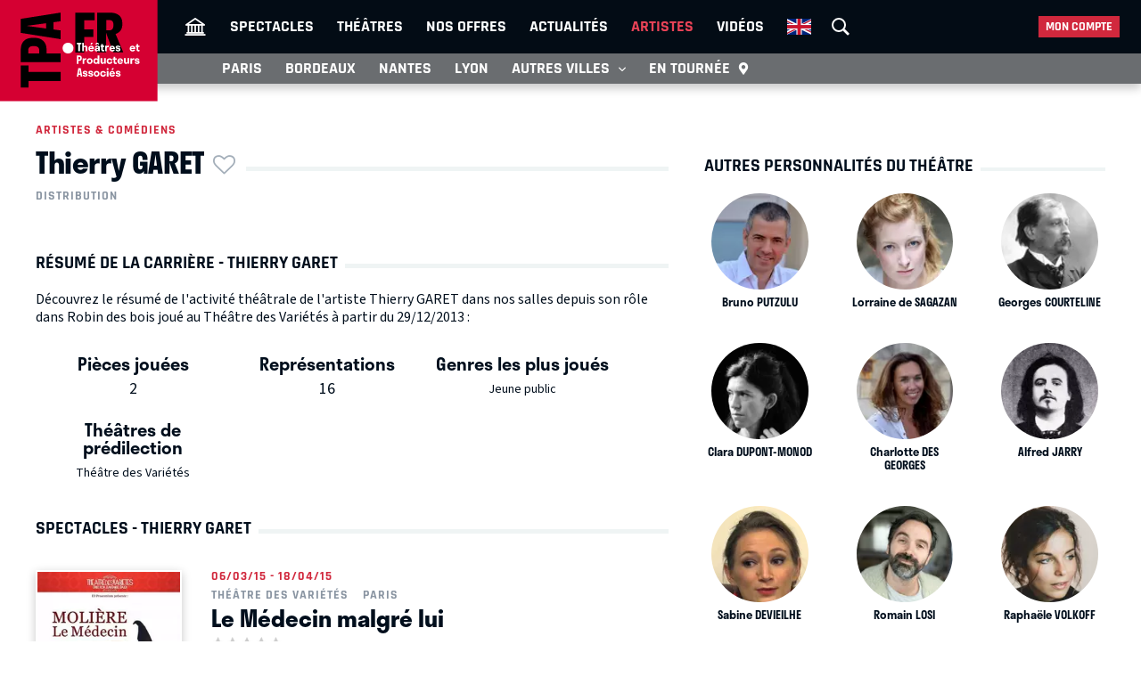

--- FILE ---
content_type: text/html; charset=UTF-8
request_url: https://tpa.fr/acteurs-theatre/garet-thierry-5722.html
body_size: 8224
content:
<!DOCTYPE html>
<html lang="fr">
<head>
    <meta charset="UTF-8">
    <title>Thierry GARET  - Biographie, spectacles, films, théâtre et photos</title>
    <meta name="viewport" content="width=device-width, minimum-scale=1, initial-scale=1, viewport-fit=cover">
    <meta http-equiv="X-UA-Compatible" content="IE=edge">

    
    <link rel="preconnect" href="https://use.typekit.net" crossorigin>
    <link rel="preconnect" href="https://p.typekit.net" crossorigin>
    <link rel="preconnect" href="https://ssl.google-analytics.com" crossorigin>


    <link rel="preload" href="https://use.typekit.net/din6aii.css" fetchpriority="high" as="style">
    <link rel="preload" href="/css10/main.min.v17.css" fetchpriority="high" as="style">
    <link rel="preload" href="/css10/additional.min.v08.css" fetchpriority="high" as="style">
    <link rel="preload" href="/css10/splide.min.v03.css" fetchpriority="high" as="style">


    <link rel="stylesheet" href="https://use.typekit.net/din6aii.css">
    <link rel="stylesheet" href="/css10/main.min.v17.css">
    <link rel="stylesheet" href="/css10/additional.min.v08.css">
    <link rel="stylesheet" href="/css10/splide.min.v03.css">


    <link rel="preload" href="/css10/fonts/icons.v02.woff2" as="font" type="font/woff2" crossorigin>
    <link rel="preload" href="/css10/fonts/source.sans.pro/SourceSans3VF-Roman.subset.woff2" as="font" type="font/woff2" crossorigin>
    <link rel="preload" href="/css10/fonts/rajdhani/Rajdhani-Bold.subset.woff2" as="font" type="font/woff2" crossorigin>
    <link rel="preload" href="/css10/fonts/rajdhani/Rajdhani-Medium.subset.woff2" as="font" type="font/woff2" crossorigin>
    <link rel="preload" href="/css10/fonts/rajdhani/Rajdhani-SemiBold.subset.woff2" as="font" type="font/woff2" crossorigin>


        <meta name="description" content="Tout savoir sur Thierry GARET : sa biographie, ses spectacles au théâtre, ses films, et des photos à retrouver sur le site des Théâtres et Producteurs Associés.">

    <meta name="author" content="">
    <meta name="copyright" content="Copyright (c) 2014">

        <meta name="robots" content="index, follow, archive">
    
    
    <meta name="HandheldFriendly" content="True">
    <meta http-equiv="cleartype" content="on">

    <meta name="google-site-verification" content="OsIxhbrjkaZWmb5a4AWOhnDwRXXbJ7ceS2CcgpcXiB8">
    <meta name="facebook-domain-verification" content="lp6pg1dmoq4v7h5pmc2k9pq8pmi4uw">
    <meta name="apple-itunes-app" content="app-id=442721937">

    
    <link rel="apple-touch-icon" sizes="180x180" href="/apple-touch-icon.png">
    <link rel="icon" type="image/png" sizes="32x32" href="/favicon-32x32.png">
    <link rel="icon" type="image/png" sizes="16x16" href="/favicon-16x16.png">
    <link rel="manifest" href="/manifest.json">
    <link rel="mask-icon" href="/safari-pinned-tab.svg" color="#d50032">
    <meta name="msapplication-TileColor" content="#b91d47">
    <meta name="theme-color" content="#ffffff">

    <meta property="og:site_name" content="Théâtres et Producteurs Associés">
    <meta property="og:title" content="Thierry GARET  - Biographie, spectacles, films, théâtre et photos">
    <meta property="og:description" content="Tout savoir sur Thierry GARET : sa biographie, ses spectacles au théâtre, ses films, et des photos à retrouver sur le site des Théâtres et Producteurs Associés.">
    <meta property="og:image" content="https://tpa.fr/images/fb-tpa.jpg">
    <meta property="og:type" content="article">
    <meta property="og:url" content="https://tpa.fr/acteurs-theatre/garet-thierry-5722.html">



    <meta name="twitter:card" content="summary_large_image">
    <meta name="twitter:site" content="@TheatresParis">
    <meta name="twitter:title" content="Thierry GARET  - Biographie, spectacles, films, théâtre et photos" >
    <meta name="twitter:description" content="Tout savoir sur Thierry GARET : sa biographie, ses spectacles au théâtre, ses films, et des photos à retrouver sur le site des Théâtres et Producteurs Associés." >
    <meta name="twitter:image" content="https://tpa.fr/images/tw-tpa.webp" >



            <link rel="canonical" href="https://tpa.fr/acteurs-theatre/garet-thierry-5722.html">
    

    

    

    
    
    <link rel="stylesheet" href="/css10/noncritical.min.v03.css" fetchpriority="low">



    <!-- Start cookieyes banner -->
    <script id="cookieyes" type="text/javascript" src="https://cdn-cookieyes.com/client_data/a23ea02b3478dd28ca2e0277aa639608/script.js"></script>
    <!-- End cookieyes banner --> 


        
        <script>
            window.dataLayer = window.dataLayer || [];
        </script>
        <!-- Google Tag Manager -->
        <script>(function(w,d,s,l,i){w[l]=w[l]||[];w[l].push({'gtm.start':
                    new Date().getTime(),event:'gtm.js'});var f=d.getElementsByTagName(s)[0],
                j=d.createElement(s),dl=l!='dataLayer'?'&l='+l:'';j.async=true;j.src=
                'https://www.googletagmanager.com/gtm.js?id='+i+dl;f.parentNode.insertBefore(j,f);
            })(window,document,'script','dataLayer','GTM-NKSQ9FK');</script>
        <!-- End Google Tag Manager -->
    

    
</head>
<body class="">

<!-- Google Tag Manager (noscript) -->
<noscript><iframe src="https://www.googletagmanager.com/ns.html?id=GTM-NKSQ9FK"
                  height="0" width="0" style="display:none;visibility:hidden"></iframe></noscript>
<!-- End Google Tag Manager (noscript) -->

<header class="mainHeader" id="jsObjHeader">
    <div class="headerWrap">

                <a href="#" class="citySel navOpener" data-class="openNav" data-act="0">
            <span>Paris</span>
        </a>
        

        <div class="lgWrap">
            <div class="leftCell">
                <a class="logo" href="/">
                    <img alt="Théâtres & Producteurs Associés" src="/images/logo_tpa.fr.svg" width="180"  height="116">
                </a>
            </div>
        </div>


        <div class="mobNav">
            <a href="#" class="sOC navOpener" data-show="1" data-class="openSearch" data-act="0"><span><i></i><i></i><i></i></span><span class="screenReadTxtContent">Recherche</span></a>
            <a href="#" class="usOC navOpener" data-show="2" data-class="openLogin" data-act="0"><span><i></i><i></i></span><span class="screenReadTxtContent">Mon compte</span></a>
            <a href="#" class="mnOC navOpener" data-show="3" data-class="openNav" data-act="0"><span><i></i><i></i><i></i></span><span class="screenReadTxtContent">Navigation</span></a>
        </div>


        <div id="jsObjNavA" class="navA">
            <div class="mainWrap">


                <ul class="nav2">
                    <li class="basicSearch">
                        <div class="bsWrap">
                            <a href="#" title="Recherche" class="openSearchBox" id="jsObjOpenSearchBox">
                                <span><i></i><i></i><i></i></span>
                            </a>
                            <div class="searchBox">
                                <form method="get" action="/recherche" id="formRecherche" class="getForm">
                                    <div class="fWrap">
                                        <input id="search" value="Recherche" name="motcle" type="search">
                                        <button><i class="search"></i></button>
                                    </div>
                                </form>
                            </div>
                        </div>
                    </li>
                </ul>


                <ul class="nav1">
                    <li ><a href="/" title="Théâtres et Producteurs Associés"><i class="home"></i></a></li>
                    <li ><a href="/pieces-theatre-paris/" title="Spectacle à Paris">Spectacles</a></li>
                    <li ><a href="/salles-theatre-paris/" title="Théâtres à Paris">Théâtres</a></li>
                    <li ><a href="/theatre-paris-pas-cher/" title="Théâtre à Paris pas cher">Nos offres</a></li>
                    <li ><a href="/actualite-theatre-paris/" title="Actualité théâtres parisiens">Actualités</a></li>
                    <li class="act"><a href="/comedien-theatre" title="Acteurs de théâtre">Artistes</a></li>
                    <li ><a href="/video-theatre" title="Vidéos pieces de théâtre">Vidéos</a></li>
                                                            <li class="enV">
                        <a class="enMainLink" href="/en/theatre-tickets-show-paris/">
                            <picture>
                                <source srcset="/images/en.webp" type="image/webp">
                                <img src="/images/en.png" width="27" height="18" alt="English">
                            </picture>
                        </a>
                    </li>
                                    </ul>


                <ul class="userBox">
                    <li>
                        <a href="#">Mon compte</a>
                        <ul>
                            <li>
                                <ul class="mcFirst">
                                                                            <li ><a href="/connexion"  rel="nofollow">Se connecter<i class="login"></i></a></li>
                                        <li ><a  href="/creer-un-compte.html"  rel="nofollow" class="jsObjDataLayerClick" data-method="click_registration" data-bpage="artists" data-bposition="menu">Créer un compte<i class="user"></i></a></li>
                                                                    </ul>
                                <ul class="mcSecond">
                                                                            <li><a href="/connexion"  rel="nofollow" class="jsObjDataLayerClick" data-method="click_registration" data-bpage="artists" data-bposition="menu">Mes spectacles</a></li>
                                        <li><a href="/connexion"  rel="nofollow" class="jsObjDataLayerClick" data-method="click_registration" data-bpage="artists" data-bposition="menu">Mes théâtres</a></li>
                                        <li><a href="/connexion"  rel="nofollow" class="jsObjDataLayerClick" data-method="click_registration" data-bpage="artists" data-bposition="menu">Mes artistes</a></li>
                                                                        <li><a href="/spectacle-paris-pas-cher">Premières (25)</a></li>
                                    <li><a href="/spectacle-derniere">Last minute (2)</a></li>
                                    <li><a href="/theatre-paris-pas-cher">Promos (39)</a></li>
                                </ul>
                            </li>
                        </ul>
                    </li>
                </ul>


            </div>
        </div>



        <div class="navB">
            <div class="mainWrap">


                <ul class="nav1">
                                                                                                                        
                    
                                            <li class="itemB1"><a href="/pieces-theatre-paris/">Paris</a></li>
                                                                <li class="itemB2"><a href="/pieces-theatre-bordeaux/">Bordeaux</a></li>
                                                                <li class="itemB3"><a href="/pieces-theatre-nantes/">Nantes</a></li>
                                                                <li class="itemB4"><a href="/pieces-theatre-lyon/">Lyon</a></li>
                                                                <li class="itemB5"><a href="/pieces-theatre-aix-marseille/">Aix-Marseille</a></li>
                                                                <li class="itemB6"><a href="/pieces-theatre-auray/">Auray</a></li>
                                                                <li class="itemB7"><a href="/pieces-theatre-caen/">Caen</a></li>
                                                                <li class="itemB8"><a href="/pieces-theatre-la-rochelle/">La Rochelle</a></li>
                                                                <li class="itemB9"><a href="/pieces-theatre-rouen/">Rouen</a></li>
                                                                <li class="itemB10"><a href="/pieces-theatre-toulouse/">Toulouse</a></li>
                                                                                <li class="itemBAdd">
                        <span>Autres villes <i class="show"></i></span>
                        <ul class="listB fWrap">
                                                            <li class="itemC3"><a href="/pieces-theatre-nantes/">Nantes</a></li>
                                                            <li class="itemC4"><a href="/pieces-theatre-lyon/">Lyon</a></li>
                                                            <li class="itemC5"><a href="/pieces-theatre-aix-marseille/">Aix-Marseille</a></li>
                                                            <li class="itemC6"><a href="/pieces-theatre-auray/">Auray</a></li>
                                                            <li class="itemC7"><a href="/pieces-theatre-caen/">Caen</a></li>
                                                            <li class="itemC8"><a href="/pieces-theatre-la-rochelle/">La Rochelle</a></li>
                                                            <li class="itemC9"><a href="/pieces-theatre-rouen/">Rouen</a></li>
                                                            <li class="itemC10"><a href="/pieces-theatre-toulouse/">Toulouse</a></li>
                                                    </ul>
                    </li>
                    <li class="itemTournee"><a href="/spectacles-en-tournee/">En tournée <i class="geopin"></i></a></li>
                </ul>


            </div>
        </div>
    </div>
</header>










<div class="mainContent clr " id="content">
    <section class="contentWrap">

    <article class="mainWrap spectacle">

        <div class="posterWrapper clr">

            
            <div class="infoWrapper">
                <a href="/acteurs-theatre/" class="backLink">Artistes &amp; comédiens</a>
                <div class="titleWrap">

                    <h1 class="bordered">
                        <span>Thierry GARET<span class="asterisk asteriskNoLogged jsObjDataLayerClick" data-type="person" data-id="5722" data-name="Thierry GARET" data-method="favorite" data-bpage="artist" data-bposition="headline" data-btype="favorite" data-baction="unlogged">&nbsp;</span></span>
                    </h1>

                </div>
            </div>

            <div class="infoWrapper">
                                    <div class="genres">
                                                    <a href="/comedien-theatre">Distribution</a>
                                                                    </div>
                
                
                <div class="detailedData">
                                    </div>

                <div class="personalInfo">

                    

                </div>
            </div>

        </div>



    </article>

            <section class="resumeWrap">
            <h2 class="bordered"><span>Résumé de la carrière - Thierry GARET</span></h2>
                            <p>
                    Découvrez le résumé de l'activité théâtrale de l'artiste Thierry GARET  dans nos salles  depuis son rôle dans Robin des bois joué au Théâtre des Variétés à partir du 29/12/2013 :


                </p>
                <br>
            
            <ul class="fWrap infoList">

                
                <li>
                    <h3>Pièces jouées</h3>
                    <p>2</p>
                </li>

                
                
                <li>
                    <h3>Représentations</h3>
                    <p>16</p>
                </li>

                <li>
                    <h3>Genres les plus joués</h3>
                                        <a href="/theatre-enfant">Jeune public</a>
                                    </li>

                <li>
                    <h3>Théâtres de prédilection</h3>
                                        <a href="/salles-theatre-paris/varietes-115.html">Théâtre des Variétés</a>
                                    </li>
                
                    

                    
                
                            </ul>

        </section>

    
    

            <section class="nowPlayingIn">

            <h2 class="bordered"><span>Spectacles - Thierry GARET</span></h2>
                        
        <div class="divide13">

            <div>
              <a href="/pieces-theatre-paris/le-medecin-malgre-lui-1718.html?archive=1" title="Spectacle  Le Médecin malgré lui">
                
                  <picture>
                      <source srcset="/user/img/4/220x0x4308-or.webp" type="image/webp">
                      <img src="/user/img/4/220x0x4308-or.jpg" width="164" height="246" alt="Le Médecin malgré lui, Théâtre des Variétés">
                  </picture>
              </a>


            </div>

            <div>

                <div class="genres">
                    <time>06/03/15 - 18/04/15</time>
                </div>

                                    <a href="/salles-theatre-paris/varietes-115.html" title="Théâtre des Variétés" class="genres">
                        <span>Théâtre des Variétés</span>
                        <span>Paris</span>
                    </a>
                

                <h3><a href="/pieces-theatre-paris/le-medecin-malgre-lui-1718.html?archive=1" title="Spectacle Le Médecin malgré lui">Le Médecin malgré lui</a></h3>

                                <div class="ratingWrap">
                    <div>
                        <img src="/images/0-stars.png" width="103" height="19" alt="0" />
                    </div>

                </div>
                
                <p>
                                            de
                                                 MOLIÈRE                                                            </p>

                <div class="description">
                     Martine pour se venger de son buveur et cossard d&rsquo;&eacute;poux, Sganarelle, fait passer ce dernier pour un illustre m&eacute;decin. Dot&eacute; alors malgr&eacute; lui de ces nouvelles comp&eacute;tences, il s&rsquo;aper&ccedil;oit...
                </div>

                <div class="linkBox">
                                        <a class="orderLink" href="/pieces-theatre-paris/le-medecin-malgre-lui-1718.html?archive=1">En savoir plus</a>
                </div>

            </div>
        </div>




        <div class="divide13">

            <div>
              <a href="/pieces-theatre-paris/robin-des-bois-1045.html?archive=1" title="Spectacle  Robin des bois">
                
                  <picture>
                      <source srcset="/user/img/2/220x0x2470-or.webp" type="image/webp">
                      <img src="/user/img/2/220x0x2470-or.jpg" width="164" height="246" alt="Robin des bois, Théâtre des Variétés">
                  </picture>
              </a>


            </div>

            <div>

                <div class="genres">
                    <time>29/12/13 - 02/03/14</time>
                </div>

                                    <a href="/salles-theatre-paris/varietes-115.html" title="Théâtre des Variétés" class="genres">
                        <span>Théâtre des Variétés</span>
                        <span>Paris</span>
                    </a>
                

                <h3><a href="/pieces-theatre-paris/robin-des-bois-1045.html?archive=1" title="Spectacle Robin des bois">Robin des bois</a></h3>

                                <div class="ratingWrap">
                    <div>
                        <img src="/images/0-stars.png" width="103" height="19" alt="0" />
                    </div>

                </div>
                
                <p>
                                            de
                                                Christophe GLOCKNER,                                                Igor DE CHAILLÉ                                                            </p>

                <div class="description">
                    Il était une fois un royaume paisible et heureux sur lequel régnait le bon Roi Richard. C'était un merveilleux souverain aimé de tous. Absent pour cause de croisade, il se fait voler sa couronne par un vil usurpateur le Prince Jean. Conseillé et...
                </div>

                <div class="linkBox">
                                        <a class="orderLink" href="/pieces-theatre-paris/robin-des-bois-1045.html?archive=1">En savoir plus</a>
                </div>

            </div>
        </div>




                    </section>
    


    


</section>



<section class="sideWrap">


    

    
    <section>

    <h2 class="bordered">
        <span>
                            Autres personnalités du théâtre
                
        </span>
    </h2>


        <nav class="fWrap peopleList">
            	
            <a href="/acteurs-theatre/putzulu-bruno-712.html" title="Bruno PUTZULU">

                <div class="imgWrap">
                    <picture>
                        <source srcset="/user/img/0/120x0x53-or.webp" type="image/webp">
                        <img src="/user/img/0/120x0x53-or.jpg" width="110" height="110" loading="lazy" alt="Bruno PUTZULU">
                    </picture>
                </div>

                <h3>Bruno PUTZULU</h3>

            </a>

            	
            <a href="/acteurs-theatre/de-sagazan-lorraine-7651.html" title="Lorraine de SAGAZAN">

                <div class="imgWrap">
                    <picture>
                        <source srcset="/user/img/62/120x0x61669-cr.webp" type="image/webp">
                        <img src="/user/img/62/120x0x61669-cr.jpg" width="110" height="110" loading="lazy" alt="Lorraine de SAGAZAN">
                    </picture>
                </div>

                <h3>Lorraine de SAGAZAN</h3>

            </a>

            	
            <a href="/acteurs-theatre/courteline-georges-6357.html" title="Georges COURTELINE">

                <div class="imgWrap">
                    <picture>
                        <source srcset="/user/img/14/120x0x13710-or.webp" type="image/webp">
                        <img src="/user/img/14/120x0x13710-or.jpg" width="110" height="110" loading="lazy" alt="Georges COURTELINE">
                    </picture>
                </div>

                <h3>Georges COURTELINE</h3>

            </a>

            	
            <a href="/acteurs-theatre/dupont-monod-clara-18893.html" title="Clara DUPONT-MONOD">

                <div class="imgWrap">
                    <picture>
                        <source srcset="/user/img/68/120x0x67640-cr.webp" type="image/webp">
                        <img src="/user/img/68/120x0x67640-cr.jpg" width="110" height="110" loading="lazy" alt="Clara DUPONT-MONOD">
                    </picture>
                </div>

                <h3>Clara DUPONT-MONOD</h3>

            </a>

            	
            <a href="/acteurs-theatre/des-georges-charlotte-3729.html" title="Charlotte DES GEORGES">

                <div class="imgWrap">
                    <picture>
                        <source srcset="/user/img/0/120x0x341-or.webp" type="image/webp">
                        <img src="/user/img/0/120x0x341-or.jpg" width="110" height="110" loading="lazy" alt="Charlotte DES GEORGES">
                    </picture>
                </div>

                <h3>Charlotte DES GEORGES</h3>

            </a>

            	
            <a href="/acteurs-theatre/jarry-alfred-5816.html" title="Alfred JARRY">

                <div class="imgWrap">
                    <picture>
                        <source srcset="/user/img/71/120x0x71102-cr.webp" type="image/webp">
                        <img src="/user/img/71/120x0x71102-cr.jpg" width="110" height="110" loading="lazy" alt="Alfred JARRY">
                    </picture>
                </div>

                <h3>Alfred JARRY</h3>

            </a>

            	
            <a href="/acteurs-theatre/devieilhe-sabine-14089.html" title="Sabine DEVIEILHE">

                <div class="imgWrap">
                    <picture>
                        <source srcset="/user/img/61/120x0x60533-cr.webp" type="image/webp">
                        <img src="/user/img/61/120x0x60533-cr.jpg" width="110" height="110" loading="lazy" alt="Sabine DEVIEILHE">
                    </picture>
                </div>

                <h3>Sabine DEVIEILHE</h3>

            </a>

            	
            <a href="/acteurs-theatre/losi-romain-13530.html" title="Romain LOSI">

                <div class="imgWrap">
                    <picture>
                        <source srcset="/user/img/50/120x0x49568-cr.webp" type="image/webp">
                        <img src="/user/img/50/120x0x49568-cr.jpg" width="110" height="110" loading="lazy" alt="Romain LOSI">
                    </picture>
                </div>

                <h3>Romain LOSI</h3>

            </a>

            	
            <a href="/acteurs-theatre/volkoff-raphaele-9949.html" title="Raphaële VOLKOFF">

                <div class="imgWrap">
                    <picture>
                        <source srcset="/user/img/49/120x0x49162-or.webp" type="image/webp">
                        <img src="/user/img/49/120x0x49162-or.jpg" width="110" height="110" loading="lazy" alt="Raphaële VOLKOFF">
                    </picture>
                </div>

                <h3>Raphaële VOLKOFF</h3>

            </a>

            	
            <a href="/acteurs-theatre/asgharzadeh-aida-8098.html" title="Aïda ASGHARZADEH">

                <div class="imgWrap">
                    <picture>
                        <source srcset="/user/img/49/120x0x49163-or.webp" type="image/webp">
                        <img src="/user/img/49/120x0x49163-or.jpg" width="110" height="110" loading="lazy" alt="Aïda ASGHARZADEH">
                    </picture>
                </div>

                <h3>Aïda ASGHARZADEH</h3>

            </a>

            	
            <a href="/acteurs-theatre/barbier-christophe-2402.html" title="Christophe BARBIER">

                <div class="imgWrap">
                    <picture>
                        <source srcset="/user/img/0/120x0x222-or.webp" type="image/webp">
                        <img src="/user/img/0/120x0x222-or.jpg" width="110" height="110" loading="lazy" alt="Christophe BARBIER">
                    </picture>
                </div>

                <h3>Christophe BARBIER</h3>

            </a>

            	
            <a href="/acteurs-theatre/ravnich-damien-17696.html" title="Damien RAVNICH">

                <div class="imgWrap">
                    <picture>
                        <source srcset="/user/img/61/120x0x61192-cr.webp" type="image/webp">
                        <img src="/user/img/61/120x0x61192-cr.jpg" width="110" height="110" loading="lazy" alt="Damien RAVNICH">
                    </picture>
                </div>

                <h3>Damien RAVNICH</h3>

            </a>

                    </nav>

           
        <div class="osFooter">     
            <a class="orderLink" href="/acteurs-theatre/">Afficher plus</a>
        </div>

    </section>

</section>




        <ul class="breadcrumb">
                <li><a href="/">Accueil</a></li>
            
    <li><a href="/acteurs-theatre/"><span>Le monde du théâtre</span></a></li>
    <li><span>GARET Thierry</span></li>
        </ul>



                                    

<script type="application/ld+json">
    {
        "@context": "http://schema.org",
        "@type": "Person",
        "url": "https://tpa.fr/acteurs-theatre/garet-thierry-5722.html",
        "name": "Thierry GARET",
                "jobTitle": [
                          "Distribution"                    ],

                "description": ""

    }
</script>


</div>





<footer class="mainFooter">
    <div class="mainWrap fWrap">



        <section class="content1 fWrap">

            <div class="logo">
                <a href="/">
                    <img src="/images/logo_tpa.fr.II.svg" loading="lazy" width="122" height="77" alt="Théâtres et Producteurs Associés">
                </a>
            </div>

        </section>



        <section class="content2 fWrap">
            <div class="fWrap">

                <p>Accès rapide</p>

                <div>

                    <div class="selectWrap s1" id="tpaFooterArrSelect">
                        <select onchange="window.location.href='/salles-theatre-paris/theatre-paris-'+$(this).val();">
                            <option>Arrondissements</option>
                        </select>
                    </div>


                    <div class="chooseIt" id="tpaFooterArrDiv">
                        <ul>
                            <li>
                                <ul>
                                                                        <li> <a href="/salles-theatre-paris/theatre-paris-1" data-id="1">Théâtres à Paris dans le 1er arrondissement</a>
                                    </li>
                                                                        <li> <a href="/salles-theatre-paris/theatre-paris-2" data-id="2">Théâtres à Paris dans le 2e arrondissement</a>
                                    </li>
                                                                        <li> <a href="/salles-theatre-paris/theatre-paris-4" data-id="4">Théâtres à Paris dans le 4e arrondissement</a>
                                    </li>
                                                                        <li> <a href="/salles-theatre-paris/theatre-paris-5" data-id="5">Théâtres à Paris dans le 5e arrondissement</a>
                                    </li>
                                                                        <li> <a href="/salles-theatre-paris/theatre-paris-6" data-id="6">Théâtres à Paris dans le 6e arrondissement</a>
                                    </li>
                                                                        <li> <a href="/salles-theatre-paris/theatre-paris-7" data-id="7">Théâtres à Paris dans le 7e arrondissement</a>
                                    </li>
                                                                        <li> <a href="/salles-theatre-paris/theatre-paris-8" data-id="8">Théâtres à Paris dans le 8e arrondissement</a>
                                    </li>
                                                                        <li> <a href="/salles-theatre-paris/theatre-paris-9" data-id="9">Théâtres à Paris dans le 9e arrondissement</a>
                                    </li>
                                                                        <li> <a href="/salles-theatre-paris/theatre-paris-10" data-id="10">Théâtres à Paris dans le 10e arrondissement</a>
                                    </li>
                                                                        <li> <a href="/salles-theatre-paris/theatre-paris-11" data-id="11">Théâtres à Paris dans le 11e arrondissement</a>
                                    </li>
                                                                        <li> <a href="/salles-theatre-paris/theatre-paris-13" data-id="13">Théâtres à Paris dans le 13e arrondissement</a>
                                    </li>
                                                                        <li> <a href="/salles-theatre-paris/theatre-paris-14" data-id="14">Théâtres à Paris dans le 14e arrondissement</a>
                                    </li>
                                                                        <li> <a href="/salles-theatre-paris/theatre-paris-16" data-id="16">Théâtres à Paris dans le 16e arrondissement</a>
                                    </li>
                                                                        <li> <a href="/salles-theatre-paris/theatre-paris-17" data-id="17">Théâtres à Paris dans le 17e arrondissement</a>
                                    </li>
                                                                        <li> <a href="/salles-theatre-paris/theatre-paris-18" data-id="18">Théâtres à Paris dans le 18e arrondissement</a>
                                    </li>
                                                                        <li> <a href="/salles-theatre-paris/theatre-paris-20" data-id="20">Théâtres à Paris dans le 20e arrondissement</a>
                                    </li>
                                                                    </ul>
                            </li>
                        </ul>
                    </div>


                    <div class="selectWrap s2" id="tpaFooterCriterionSelect">
                        <select onchange="window.location.href=$(this).val();">
                            <option>Spectacles par critère</option>
                        </select>
                    </div>

                
                    <div class="chooseIt" id="tpaFooterCriterionDiv">
                        <ul>
                            <li>
                                <ul>
                                                                        <li>
                                        <a href="/comedie-pieces-comiques-paris" title="Comédie">Comédie</a>
                                    </li>
                                                                        <li>
                                        <a href="/comedie-dramatique" title="Comédie dramatique">Comédie dramatique</a>
                                    </li>
                                                                        <li>
                                        <a href="/comedie-musicale-paris" title="Comédie musicale">Comédie musicale</a>
                                    </li>
                                                                        <li>
                                        <a href="/comedie-sentimentale" title="Comédie sentimentale">Comédie sentimentale</a>
                                    </li>
                                                                        <li>
                                        <a href="/pieces-dramatiques-paris" title="Drame">Drame</a>
                                    </li>
                                                                        <li>
                                        <a href="/stand-up" title="Stand up">Stand up</a>
                                    </li>
                                                                        <li>
                                        <a href="/hypnose" title="Hypnose">Hypnose</a>
                                    </li>
                                                                        <li>
                                        <a href="/mentalism" title="Mentalisme">Mentalisme</a>
                                    </li>
                                                                        <li>
                                        <a href="/Molieres" title="Molières">Molières</a>
                                    </li>
                                                                        <li>
                                        <a href="/Laureat-Molieres" title="Lauréat Molières">Lauréat Molières</a>
                                    </li>
                                                                        <li>
                                        <a href="/nomination-molieres" title="Nomination Molières">Nomination Molières</a>
                                    </li>
                                                                        <li>
                                        <a href="/theatre-master-class" title="Master Class">Master Class</a>
                                    </li>
                                                                        <li>
                                        <a href="/theatre-musical" title="Théâtre musical">Théâtre musical</a>
                                    </li>
                                                                        <li>
                                        <a href="/melodrames-paris" title="Mélodrame">Mélodrame</a>
                                    </li>
                                                                        <li>
                                        <a href="/operette-paris" title="Opérette">Opérette</a>
                                    </li>
                                                                        <li>
                                        <a href="/humour-paris" title="Humour">Humour</a>
                                    </li>
                                                                        <li>
                                        <a href="/improvisation-paris" title="Improvisation">Improvisation</a>
                                    </li>
                                                                        <li>
                                        <a href="/one-man-show-humourparis" title="One Man Show">One Man Show</a>
                                    </li>
                                                                        <li>
                                        <a href="/spectacle-seul-en-scene-paris" title="Seul en scène">Seul en scène</a>
                                    </li>
                                                                        <li>
                                        <a href="/spectacles-avant-garde-theatre-paris" title="Avant-garde">Avant-garde</a>
                                    </li>
                                                                        <li>
                                        <a href="/grands-classiques-theatre" title="Grand classique">Grand classique</a>
                                    </li>
                                                                        <li>
                                        <a href="/pieces-historiques-paris" title="Pièce historique">Pièce historique</a>
                                    </li>
                                                                        <li>
                                        <a href="/pieces-policieres-paris" title="Pièce policière">Pièce policière</a>
                                    </li>
                                                                        <li>
                                        <a href="/spectacles-enfants-paris" title="Spectacle pour enfants">Spectacle pour enfants</a>
                                    </li>
                                                                        <li>
                                        <a href="/marionnettes-paris" title="Marionnettes">Marionnettes</a>
                                    </li>
                                                                        <li>
                                        <a href="/pieces-masques-paris" title="Masques">Masques</a>
                                    </li>
                                                                        <li>
                                        <a href="/pieces-suspens-paris" title="Pièce à suspens">Pièce à suspens</a>
                                    </li>
                                                                        <li>
                                        <a href="/cabaret-paris" title="Cabaret">Cabaret</a>
                                    </li>
                                                                        <li>
                                        <a href="/tragedie-theatre-paris" title="Tragédie">Tragédie</a>
                                    </li>
                                                                        <li>
                                        <a href="/pieces-vaudeville-paris" title="Vaudeville">Vaudeville</a>
                                    </li>
                                                                        <li>
                                        <a href="/thriller-fantastique-" title="Thriller fantastique">Thriller fantastique</a>
                                    </li>
                                                                        <li>
                                        <a href="/piece-theatre-immersif" title="Théâtre immersif">Théâtre immersif</a>
                                    </li>
                                                                        <li>
                                        <a href="/conference-paris" title="Conférence">Conférence</a>
                                    </li>
                                                                        <li>
                                        <a href="/spectacle-danse-classique-theatre-paris" title="Danse classique">Danse classique</a>
                                    </li>
                                                                        <li>
                                        <a href="/spectacle-danse-contemporain-theatre-paris-v2" title="Danse contemporaine">Danse contemporaine</a>
                                    </li>
                                                                        <li>
                                        <a href="/opera-paris" title="Opéra">Opéra</a>
                                    </li>
                                                                        <li>
                                        <a href="/spectacles-magie-theatre-paris" title="Magie">Magie</a>
                                    </li>
                                                                        <li>
                                        <a href="/cine-club-a-paris" title="Ciné-club">Ciné-club</a>
                                    </li>
                                                                        <li>
                                        <a href="/cine-concert-theatre-paris" title="Ciné-concert">Ciné-concert</a>
                                    </li>
                                                                    </ul>
                            </li>
                        </ul>
                    </div>


                    <div class="selectWrap s3" id="tpaFooterPersonLetterSelect">
                        <select onchange="window.location.href=$(this).val();">
                            <option>Comédiens</option>
                        </select>
                    </div>


                    <div class="chooseIt" id="tpaFooterPersonLetterDiv">
                        <ul>
                            <li>
                                <ul>
                                                                        <li>
                                        <a href="/acteurs-theatre/?letter=A">Commençant par A</a>
                                    </li>
                                                                        <li>
                                        <a href="/acteurs-theatre/?letter=B">Commençant par B</a>
                                    </li>
                                                                        <li>
                                        <a href="/acteurs-theatre/?letter=C">Commençant par C</a>
                                    </li>
                                                                        <li>
                                        <a href="/acteurs-theatre/?letter=D">Commençant par D</a>
                                    </li>
                                                                        <li>
                                        <a href="/acteurs-theatre/?letter=E">Commençant par E</a>
                                    </li>
                                                                        <li>
                                        <a href="/acteurs-theatre/?letter=F">Commençant par F</a>
                                    </li>
                                                                        <li>
                                        <a href="/acteurs-theatre/?letter=G">Commençant par G</a>
                                    </li>
                                                                        <li>
                                        <a href="/acteurs-theatre/?letter=H">Commençant par H</a>
                                    </li>
                                                                        <li>
                                        <a href="/acteurs-theatre/?letter=I">Commençant par I</a>
                                    </li>
                                                                        <li>
                                        <a href="/acteurs-theatre/?letter=J">Commençant par J</a>
                                    </li>
                                                                        <li>
                                        <a href="/acteurs-theatre/?letter=K">Commençant par K</a>
                                    </li>
                                                                        <li>
                                        <a href="/acteurs-theatre/?letter=L">Commençant par L</a>
                                    </li>
                                                                        <li>
                                        <a href="/acteurs-theatre/?letter=M">Commençant par M</a>
                                    </li>
                                                                        <li>
                                        <a href="/acteurs-theatre/?letter=N">Commençant par N</a>
                                    </li>
                                                                        <li>
                                        <a href="/acteurs-theatre/?letter=O">Commençant par O</a>
                                    </li>
                                                                        <li>
                                        <a href="/acteurs-theatre/?letter=P">Commençant par P</a>
                                    </li>
                                                                        <li>
                                        <a href="/acteurs-theatre/?letter=Q">Commençant par Q</a>
                                    </li>
                                                                        <li>
                                        <a href="/acteurs-theatre/?letter=R">Commençant par R</a>
                                    </li>
                                                                        <li>
                                        <a href="/acteurs-theatre/?letter=S">Commençant par S</a>
                                    </li>
                                                                        <li>
                                        <a href="/acteurs-theatre/?letter=T">Commençant par T</a>
                                    </li>
                                                                        <li>
                                        <a href="/acteurs-theatre/?letter=U">Commençant par U</a>
                                    </li>
                                                                        <li>
                                        <a href="/acteurs-theatre/?letter=V">Commençant par V</a>
                                    </li>
                                                                        <li>
                                        <a href="/acteurs-theatre/?letter=W">Commençant par W</a>
                                    </li>
                                                                        <li>
                                        <a href="/acteurs-theatre/?letter=X">Commençant par X</a>
                                    </li>
                                                                        <li>
                                        <a href="/acteurs-theatre/?letter=Y">Commençant par Y</a>
                                    </li>
                                                                        <li>
                                        <a href="/acteurs-theatre/?letter=Z">Commençant par Z</a>
                                    </li>
                                                                    </ul>
                            </li>
                        </ul>
                    </div>


                
                </div>


            

                <p>Archives</p>

                <nav>
                    <a href="/pieces-tous/">Tous les spectacles </a>
                </nav>


            </div>
        </section>



        <section class="content3 fWrap">
            <div class="fWrap">

                <p>Genres</p>

                <nav>
                    
                    <a href="/pieces-theatre-paris/theatre-enfant" title="Jeune public" rel="nofollow">Jeune public</a>

                    
                    <a href="/pieces-theatre-paris/one-man-show" title="Humour et One man show" rel="nofollow">Humour et One man show</a>

                    
                    <a href="/pieces-theatre-paris/spectacle-musical" title="Spectacles musicaux" rel="nofollow">Spectacles musicaux</a>

                    
                    <a href="/pieces-theatre-paris/lecture-theatre" title="Lectures" rel="nofollow">Lectures</a>

                    
                    <a href="/pieces-theatre-paris/concert" title="Concerts" rel="nofollow">Concerts</a>

                    
                    <a href="/pieces-theatre-paris/comedie" title="Comédies et boulevard" rel="nofollow">Comédies et boulevard</a>

                    
                    <a href="/pieces-theatre-paris/theatre-classique" title="Classiques" rel="nofollow">Classiques</a>

                    
                    <a href="/pieces-theatre-paris/theatre-contemporain" title="Contemporains" rel="nofollow">Contemporains</a>

                    
                    <a href="/pieces-theatre-paris/spectacle-danse-choregraphique" title="Danse" rel="nofollow">Danse</a>

                                    </nav>

            </div>
        </section>



        <section class="content4 fWrap">
            <div class="fWrap">

                <p>Sortir malin</p>

                <nav>
                    <a href="/spectacle-paris-pas-cher" rel="nofollow">1ers aux premières</a>
                    <a href="/spectacle-derniere" rel="nofollow">Dernières minutes</a>
                    <a href="/theatre-paris-pas-cher" rel="nofollow">Meilleures offres</a>
                    <a href="/reduction-spectacle-paris" rel="nofollow">Place Jeunes</a>
                    <a href="/bon-plan-theatre-paris" rel="nofollow">Carte de fidélité</a>
                    <a href="/recherche" rel="nofollow">Top recherches</a>
                </nav>

            </div>
        </section>



        <section class="content5 fWrap">

            <div>

                <p>Suivez-nous sur</p>

                <nav class="socList" id="tempSocNetLink">
                    <a href="https://x.com/TheatresFR" target="_blank">
                        <i class="SocMedia-X"></i>
                         X
                    </a>
                    <a href="https://www.facebook.com/TheatresProducteursAssocies?ref=ts" target="_blank">
                        <i class="SocMedia-Facebook"></i>
                         Facebook
                    </a>
                                       <a href="https://www.instagram.com/theatresfr/" target="_blank">
                        <i class="SocMedia-Instagram"></i>
                         Instagram
                    </a>
                </nav>

            </div>


            
            <div>

                <p>Partenaires</p>

                <nav class="partnerList">
                    <a href="https://www.prodiss.org/fr" target="_blank"
                       title="Ekhoscènes" class="partner1">

                        <picture>
                            <source srcset="/images/logo.ekhoscenes.horizontal.g.s.webp" type="image/webp">
                            <img src="/images/logo.ekhoscenes.horizontal.g.s.png" width="130" height="28" loading="lazy" alt="Ekhoscènes">
                        </picture>

                    </a>

                </nav>


            </div>
            
        </section>
        
    </div>



    <div class="footerBase fWrap">

        <span>©&nbsp;&nbsp;2026&nbsp;&nbsp;Théâtres et Producteurs Associés</span>

        <nav class="fWrap">
            <a href="/page/qui_sommes_nous.html">Qui sommes-nous ?</a>
            <a href="/page/plan-du-site.html">Plan du site</a>
            <a href="/page/mentions-legales.html">Mentions légales</a>
            <a href="javascript:openAxeptioCookies()">Cookies</a>
            <a href="/page/credits.html">Crédits</a>
            <a href="/page/contact.html">Contact</a>
        </nav>

    </div>



</footer>



<script src="/js9/jquery/jquery.min.js"></script>
<script src="/js9/jquery/jquery.cookie.min.js"></script>
<script src="/js9/jquery/jquery.tmpl.js"></script>
<script src="/js9/jquery/autocomplete.js"></script>
<script src="/js9/slider-splide/splide.js"></script>
<script src="/f3/browser/js/function.js?t=18"></script>



<script src="/js5/jquery.qtip.min.js"></script>
<script src="/js5/imagelightbox.min.js"></script>




<script>var lang = 'fr';</script>

    <script src="/js9/tpa/tpa9.js?t=3"></script>



<script src="/js9/raty/raty.js"></script>







<script type="text/javascript">

    var newsletterModalIsOpened = 0;

        var newsletterModalId = 0;
    

    var tempForOpen = newsletterModalId;


    
    var newsletterPageView = 1;



    
    function newsletterModalOpenAutomat() {
        if(newsletterModalIsOpened == 1)
            return;
        TPA.classNLP.fnNLPopen(newsletterModalId);
    }
    $(document).ready(function(){
        var timeOuter = 90000;
        if(newsletterPageView==1)
            timeOuter = 60000;
        else if(newsletterPageView==2)
            timeOuter = 10000;
        else
            timeOuter = 1;

        if(timeOuter<0)
            timeOuter = 1;
        setTimeout('newsletterModalOpenAutomat()', timeOuter);
    });
    

    

    </script>






<script>
            
</script>






<!-- Hotjar Tracking Code for https://tpa.fr -->





<script type="text/javascript">

    <!--

    var google_conversion_id = 1072302840;

    var google_conversion_language = "en";

    var google_conversion_format = "3";

    var google_conversion_color = "666666";

    var google_conversion_label = "pIxGCPP61AEQ-JWo_wM";

    var google_conversion_value = 0;

    //-->

</script>

<script type="text/javascript" src="https://www.googleadservices.com/pagead/conversion.js">

</script>

<noscript>

    <div style="display:inline;">

        <img height="1" width="1" style="border-style:none;" alt="" src="https://www.googleadservices.com/pagead/conversion/1072302840/?label=pIxGCPP61AEQ-JWo_wM&amp;guid=ON&amp;script=0"/>

    </div>

</noscript>





 
    <div id="fb-root"></div>
    <script>(function(d, s, id) {
            var js, fjs = d.getElementsByTagName(s)[0];
            if (d.getElementById(id)) return;
            js = d.createElement(s); js.id = id;
            js.src = "//connect.facebook.net/fr_FR/all.js#xfbml=1&appId=236144086574979";
            fjs.parentNode.insertBefore(js, fjs);
        }(document, 'script', 'facebook-jssdk'));</script>

    <!-- Facebook Pixel Code -->
    <script>
        !function(f,b,e,v,n,t,s)
        {if(f.fbq)return;n=f.fbq=function(){n.callMethod?
            n.callMethod.apply(n,arguments):n.queue.push(arguments)};
            if(!f._fbq)f._fbq=n;n.push=n;n.loaded=!0;n.version='2.0';
            n.queue=[];t=b.createElement(e);t.async=!0;
            t.src=v;s=b.getElementsByTagName(e)[0];
            s.parentNode.insertBefore(t,s)}(window, document,'script',
            'https://connect.facebook.net/en_US/fbevents.js');
        fbq('init', '914543448709859');
        fbq('track', 'PageView');
    </script>
    <noscript><img height="1" width="1" style="display:none"
                   src="https://www.facebook.com/tr?id=914543448709859&ev=PageView&noscript=1"
        /></noscript>

    <!-- End Facebook Pixel Code -->








</body>
</html>

--- FILE ---
content_type: application/javascript
request_url: https://tpa.fr/f3/browser/js/function.js?t=18
body_size: 990
content:
/*
    All rights reserved by Proffice
*/
function smh(url) {
    window.location.href=url;
}
function confirmExit() {
    return "Confirm the changes";
}
;
(function($) {

   SPACETPAFO = {
     
            //variables
            useLang: 'fr',
            urlBasic: '',
            useLis: 1,
            formOnClick: new Array(),
            formOnChange: new Array(), 
            loadingObject: '<div class="loading">&nbsp;</div>',
            ret: function() {
                return;
            },
            isTouchScreen: 0,
            loaderAnim: '<span class="tempLoader"><span>&nbsp;</span></span>',
            spaceAdmin:0,
            confirmCalled:0,
            //class init
            classINIT: new function() {
            
                this.fnINITinit = function() {
                    //all #  are ret()
                    $(document).on("click", "a[href='#']", function (){$(this).attr("href","javascript:SPACETPAFO.ret()")});
                    
                    $(document).on("click", "button[type='submit']", function (){$(this).after('<input type="hidden" name="'+$(this).attr('name')+'" value="'+$(this).attr('value')+'" />')});

                    //all forms control
                    $(document).on("submit", "form:not(.getForm)", function() {
                       
                        //check required
                        var error = '';
                        $(this).find('input, textarea, select').each(function() {
                           if($(this).hasClass('required') && $(this).val()=='') {
                                if(error == '')
                                    error = $(this);
                                $(this).addClass('error');
                                $(this).parent('div.inputWrap').addClass('error');
                           }
                        });
                        
                        if(error != '') {
                            alert('REQUIRED DATA!');
                            $('html, body').animate({
                                scrollTop: error.offset().top-65
                             }, 2000);
                            return false;
                        }
                        
                        $(this).find('button[type="submit"]').hide();

                        //dokonci animaciu
                        //$("#"+ajaxContent).html(SPACETPAFO.loaderAnim);
                        $(this).after(SPACETPAFO.loaderAnim);



                        //add blank checkbox
                        $(this).find('input').filter(":checkbox").each(function() { 
                           if($(this).prop('checked')==false) {
                               $(this).after('<input type="hidden" name="'+$(this).attr('name')+'" value="">');
                           }
                        });
                        
                   
                        var postData = $(this).serialize();
                        var ajaxURL = $(this).data('action');
                        var ajaxContent = $(this).data('content');
                        
                        if(ajaxContent == "")
                            ajaxContent = "content";
                            


                        
                        $.ajax({
                          type: "POST",
                          url: SPACETPAFO.urlBasic+"/"+ajaxURL,
                          data: postData,
                          timeout:600000,
                          cache:false
                        })
                          .done(function(data) {

                                $("#"+ajaxContent).html(data);

                             
                             if(ajaxContent == 'dialog-form')
                                return;
                                   
                             $('html, body').animate({
                                scrollTop: $("#"+ajaxContent).offset().top - 65
                             }, 2000);
                          });
                        
                        return false;
                    });
                    
                    var hash = window.location.hash.substring(1);

                    
                    //logout
                    $("#logout").click(function(){
                        SPACETPAFO.classFUN.fnFUNlogout();
                    });
                    

                };
                
             
                
            },
            
            classFUN: new function() {
            
                this.fnFUNredirect = function(url) {
                    if(SPACETPAFO.confirmCalled==1)
                        window.onbeforeunload = null;

                    if(url == '#refresh')
                        url = window.location.href;
                    window.location.href=url;
                }

                this.fnFUNlogout = function () {
                    $.post(SPACETPAFO.urlBasic+"/ajax-universal", {logout:1,metM:'logout',metC:'logout'}, function(data){
                             $("#content").html(data);
                    });
                }
                
            },
            

        

         

         
         

        
    } //end space    
})(jQuery);


$(function() {
    SPACETPAFO.classINIT.fnINITinit();
});